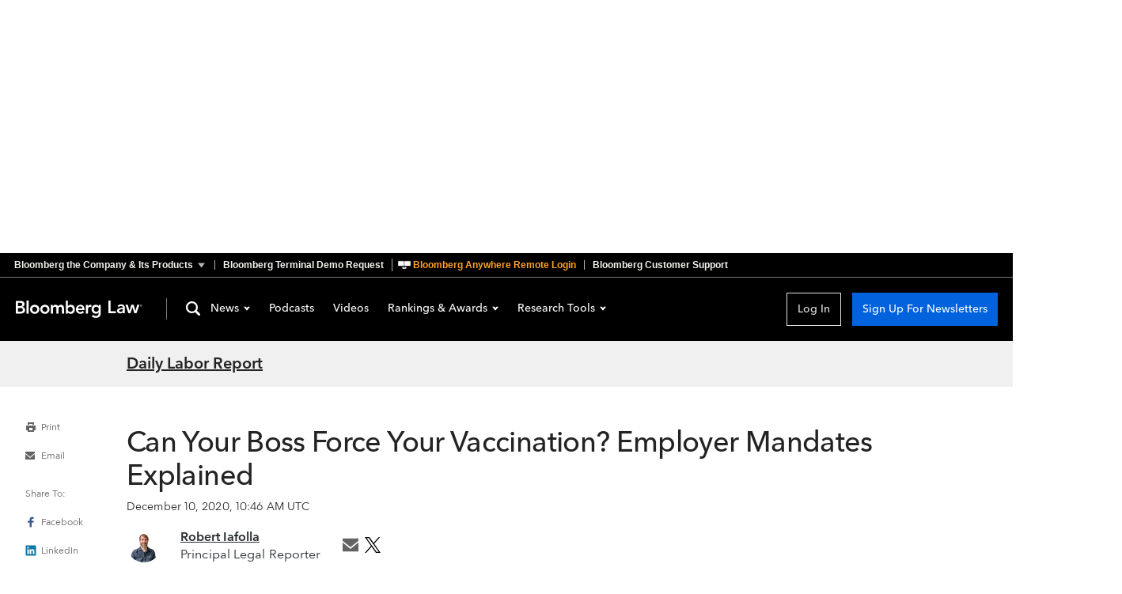

--- FILE ---
content_type: text/css; charset=utf-8
request_url: https://news.bloomberglaw.com/assets/PodcastsHeader-D0N69Q02.css
body_size: 552
content:
.PodcastLandingCard_cardContainer_1B2M2{display:grid;gap:.625rem}.PodcastLandingCard_title_1B2M2,.PodcastLandingCard_summary_1B2M2,.PodcastLandingCard_summary_1B2M2 p{font-family:var(--font-family-avenir);font-style:normal;color:var(--color-text-primary);margin:0}.PodcastLandingCard_title_1B2M2{font-size:var(--title-01-mobile-font-size);font-weight:700;line-height:var(--title-01-mobile-line-height)}.PodcastLandingCard_summary_1B2M2,.PodcastLandingCard_summary_1B2M2 p{font-size:var(--body-text-mobile-font-size);font-weight:400;line-height:var(--body-text-mobile-line-height)}.PodcastLandingCard_title_1B2M2{margin-top:.625rem}.PodcastLandingCard_titleEpisode_1B2M2{margin-top:0}@media (min-width: 960px){.PodcastLandingCard_cardContainer_1B2M2{grid-template-columns:auto 9.5rem auto;gap:0}.PodcastLandingCard_episodeCardContainer_1B2M2{display:flex;flex-direction:column}.PodcastLandingCard_title_1B2M2{font-size:var(--title-02-desktop-font-size);line-height:var(--title-02-desktop-line-height);grid-area:1 / 2 / 2 / 4;margin-top:0}.PodcastLandingCard_summary_1B2M2{margin-top:.625rem;grid-area:2 / 2 / 3 / 4}}.PodcastSubscriptions_subscriptionContainer_1B2M2{display:flex;align-items:center;flex-wrap:wrap;gap:1rem;margin-top:1.25rem}.PodcastSubscriptions_link_1B2M2{font-size:var(--body-text-mobile-font-size);font-weight:500;line-height:var(--body-text-mobile-line-height);letter-spacing:.15px;text-decoration:underline;font-family:var(--font-family-avenir);font-style:normal;color:var(--color-text-primary);margin:0;padding-right:1rem;border-right:1px solid var(--color-text-primary)}.PodcastSubscriptions_link_1B2M2:last-of-type{padding-right:0;border-right:unset}@media (min-width: 960px){.PodcastSubscriptions_link_1B2M2{font-size:14px;line-height:20px}.PodcastSubscriptions_subscriptionContainer_1B2M2{margin:0 0 0 30px}.PodcastSubscriptions_episodeSubscriptionContainer_1B2M2{margin:10px 0 0}}.PodcastsHeader_header_1B2M2{box-sizing:border-box;display:grid;grid-template-columns:max-content 1fr;column-gap:1.25rem;max-width:60rem;padding:0 1.25rem 1.25rem;margin:0 auto 1.25rem;border-bottom:#979797 solid 1px;color:#000}.PodcastsHeader_graphic_1B2M2{width:29px;height:86px}.PodcastsHeader_wrapper_1B2M2{grid-column:2;margin-top:.625rem}.PodcastsHeader_heading_1B2M2{margin:0 0 .375rem;font-size:1.5rem;line-height:1.875rem;font-family:var(--font-family-accent);font-weight:600}.PodcastsHeader_link_1B2M2:link,.PodcastsHeader_link_1B2M2:hover,.PodcastsHeader_link_1B2M2:visited{color:#000;text-decoration:none}.PodcastsHeader_description_1B2M2{font-size:1rem;font-family:var(--font-family-default);line-height:1.5rem;margin:0}@media (min-width: 768px){.PodcastsHeader_description_1B2M2{letter-spacing:0;line-height:26px}.PodcastsHeader_header_1B2M2{grid-template-columns:max-content 1fr;column-gap:1.75rem;padding:0 1.25rem 1.25rem;margin-bottom:1.25rem}.PodcastsHeader_wrapper_1B2M2{margin-top:2rem}.PodcastsHeader_heading_1B2M2{margin-bottom:.625rem;font-size:2.75rem;line-height:1.875rem;font-weight:700}.PodcastsHeader_episodeHeading_1B2M2{font-size:1.75rem}.PodcastsHeader_description_1B2M2{font-size:1.25rem;line-height:1.625rem}}


--- FILE ---
content_type: text/css; charset=utf-8
request_url: https://news.bloomberglaw.com/assets/ThePodcasts-B7Yys1Nt.css
body_size: 107
content:
.ThePodcasts_container_1B2M2{display:flex;flex-direction:column;gap:1.875rem;margin:1.875rem 1.25rem 3.75rem}.ThePodcasts_landingCardContainer_1B2M2{padding-bottom:1.875rem;border-bottom:var(--grey-border)}.ThePodcasts_landingCardContainer_1B2M2:last-of-type{padding-bottom:0;border-bottom:unset}.ThePodcasts_image_1B2M2{width:100%;height:auto;aspect-ratio:1/1;object-fit:cover;border:var(--grey-border)}.ThePodcasts_button_1B2M2{width:100%}.ThePodcasts_buttonSubscription_1B2M2{margin-top:10px}@media (min-width: 960px){.ThePodcasts_image_1B2M2{height:13.75rem;width:13.75rem}.ThePodcasts_imageContainer_1B2M2{grid-area:1 / 1 / 4 / 2;margin-right:1.875rem}.ThePodcasts_container_1B2M2{max-width:60rem;gap:2.5rem;margin:3.75rem 1.25rem 8.75rem}.ThePodcasts_buttonSubscription_1B2M2{grid-area:3 / 2 / 4 / 4;display:flex;align-items:center;margin-top:1.25rem}}@media (min-width: 1000px){.ThePodcasts_container_1B2M2{margin:3.75rem auto 8.75rem}}


--- FILE ---
content_type: application/javascript
request_url: https://news.bloomberglaw.com/assets/TheContent-CVvwl1_a.js
body_size: 609
content:
const __vite__mapDeps=(i,m=__vite__mapDeps,d=(m.f||(m.f=["assets/TheFooter-BD1I6Rfk.js","assets/index-iwP4588L.js","assets/index-Duw5NIEC.css","assets/fragments-CqPU2CYP.js","assets/TheFooter-DeMqY2Bu.css"])))=>i.map(i=>d[i]);
import{n as s,_ as o}from"./index-iwP4588L.js";function p(t){return t}const a="TheContent_signupButtonContainer_1B2M2",i={signupButtonContainer:a},d={components:{TheFooter:()=>o(()=>import("./TheFooter-BD1I6Rfk.js"),__vite__mapDeps([0,1,2,3,4])).then(t=>t.default),NewsletterSignupButton:()=>o(()=>import("./index-iwP4588L.js").then(t=>t.az),__vite__mapDeps([1,2])).then(t=>t.default)},inject:["context","user","http"],props:{channel:{type:Object,default:()=>({})},loaded:{type:Boolean,default:!0}},computed:{brand(){var t;return(t=this.channel)==null?void 0:t.brand},brandCode(){var t;return((t=this.brand)==null?void 0:t.brandCode)||this.context.brand||"BLAW"},isBrandLanding(){var t;return((t=this.channel)==null?void 0:t.channelType)==="BRAND_LANDING"},showNewsletterSignupButton(){return this.user.loggedIn?!1:this.isBrandLanding?this.isBGOV:!0},productCode(){var t;return(t=this.channel)==null?void 0:t.productCode},isBGOV(){const{hostname:t}=new URL("https://news.bgov.com");return this.brandCode==="BGOV"||this.http.getHref().hostname===t}}};var u=function(){var e=this,n=e._self._c;return n("div",[e._t("default"),e.loaded?n("div",{class:e.$style.signupButtonContainer,attrs:{"data-test":"mobile-newsletter-signup-button-container"}},[e.showNewsletterSignupButton?n("NewsletterSignupButton",e._b({attrs:{"data-test":"mobile-newsletter-signup-button"}},"NewsletterSignupButton",{isMobile:!0,productCode:e.productCode,brandCode:e.brandCode,theme:"crescent",colorScheme:"light"},!1)):e._e()],1):e._e(),e.loaded?n("TheFooter",e._b({},"TheFooter",{brandCode:e.brandCode},!1)):e._e()],2)},c=[];const r={$style:i};function l(t){for(var e in r)this[e]=r[e]}var _=s(d,u,c,!1,l,null);const f=_.exports;export{f as T,p as d};


--- FILE ---
content_type: application/javascript
request_url: https://news.bloomberglaw.com/assets/SkeletonArticle-Dj9faARr.js
body_size: 170
content:
import{n as o,a3 as n}from"./index-iwP4588L.js";const s="SkeletonArticle_articleSkeleton_1B2M2",r="SkeletonArticle_header_1B2M2",d="SkeletonArticle_date_1B2M2",i="SkeletonArticle_headline_1B2M2",c="SkeletonArticle_ledeImage_1B2M2",g="SkeletonArticle_byline_1B2M2",_="SkeletonArticle_body_1B2M2",y="SkeletonArticle_bodyParagraph_1B2M2",S={articleSkeleton:s,header:r,date:d,headline:i,ledeImage:c,byline:g,body:_,bodyParagraph:y},k={components:{NSkeleton:n},props:{loading:{type:Boolean,default:!1}}};var h=function(){var e=this,l=e._self._c;return l("div",{class:e.$style.articleSkeleton},[l("div",{class:e.$style.header},[l("NSkeleton",{class:e.$style.headline,attrs:{loading:e.loading}}),l("NSkeleton",{class:e.$style.date,attrs:{loading:e.loading}}),l("NSkeleton",{class:e.$style.byline,attrs:{loading:e.loading}})],1),l("NSkeleton",{class:e.$style.ledeImage,attrs:{loading:e.loading}}),l("div",{class:e.$style.body},[l("NSkeleton",{class:e.$style.bodyParagraph,attrs:{loading:e.loading}}),l("NSkeleton",{class:e.$style.bodyParagraph,attrs:{loading:e.loading}}),l("NSkeleton",{class:e.$style.bodyParagraph,attrs:{loading:e.loading}}),l("NSkeleton",{class:e.$style.bodyParagraph,attrs:{loading:e.loading}}),l("NSkeleton",{class:e.$style.bodyParagraph,attrs:{loading:e.loading}}),l("NSkeleton",{class:e.$style.bodyParagraph,attrs:{loading:e.loading}})],1)],1)},p=[];const a={$style:S};function b(t){for(var e in a)this[e]=a[e]}var $=o(k,h,p,!1,b,null);const m=$.exports;export{m as S};


--- FILE ---
content_type: application/javascript
request_url: https://news.bloomberglaw.com/assets/article-BPLmY-VZ.js
body_size: 467
content:
function d(){if(!window.twttr){const i={_e:[],ready:function(s){i._e.push(s)}};window.twttr=i}if(document.getElementById("twitter-wjs"))return;const n=document.createElement("script");n.id="twitter-wjs",n.src="https://platform.twitter.com/widgets.js",document.getElementsByTagName("head")[0].appendChild(n)}function a(){window.twttr.ready(r=>r.widgets.load(document.getElementById("body")))}function m(r){var o,c,u;if(!r)return;const n=(o=r.contributors)==null?void 0:o.map(t=>{var e;return{...t,blpId:(e=t.contributor)==null?void 0:e.blpBioId,type:"contributor"}});if(((c=r.reporters)==null?void 0:c.length)===0)return n;const i=(u=r.reporters)==null?void 0:u.filter(t=>t.attributedRole==="Author").map(t=>{var e;return{...t,blpId:(e=t.reporter)==null?void 0:e.blpBioId,type:"reporter"}}),s=n==null?void 0:n.filter(t=>{var e;return["BLP_AUTHOR","FREELANCE_CORRESPONDENT"].includes((e=t.contributor)==null?void 0:e.contributorType)});return[i??[],s??[]].flat()}async function l(r,n){var c,u,t,e;const i=new URL(r,"https://news-services.DOMAIN.com/v1/b-gen-ai-services/getAISummary/".replace("DOMAIN",n)),s=await fetch(i,{method:"GET",credentials:"include"});if(!s.ok)throw new Error(`Error fetching Gen AI summary for suid: ${r}, ${s.status}`);const o=await s.json();return((u=(c=o==null?void 0:o.AiSummaryResponse)==null?void 0:c.status)==null?void 0:u.code)!=="READY"||!((e=(t=o.AiSummaryResponse)==null?void 0:t.elements)!=null&&e.length)?null:o.AiSummaryResponse.elements}export{d as a,m as c,l as g,a as h};


--- FILE ---
content_type: image/svg+xml
request_url: https://news-cdn.bindg.com/indg/assets/icons/icon-hamburger-menu-white.svg
body_size: 129
content:
<svg width="14" height="14" viewBox="0 0 14 14" fill="none" xmlns="http://www.w3.org/2000/svg">
<path d="M13.25 0.75H0.75V3.25H13.25V0.75Z" fill="#fff"/>
<path d="M13.25 5.75H0.75V8.25H13.25V5.75Z" fill="#fff"/>
<path d="M0.75 10.75H13.25V13.25H0.75V10.75Z" fill="#fff"/>
</svg>


--- FILE ---
content_type: application/javascript
request_url: https://news-cdn.bindg.com/indg/assets/news/scripts/div-gpt-ad-1712084827875-0.js
body_size: 430
content:
window.googletag = window.googletag || { cmd: [] };
googletag.cmd.push(function () {
  const slot = googletag.defineSlot('/5262/bloombergindustries/bloomberglaw/article', [[5, 16], [320, 50]], 'div-gpt-ad-1712084827875-0').addService(googletag.pubads());
  window.adSlots = window.adSlots ?? new Map()
  window.adSlots.set('div-gpt-ad-1712084827875-0', slot)
  googletag.pubads().enableSingleRequest();
  googletag.pubads().setTargeting('position', ['position1']);
  googletag.enableServices();
});
googletag.cmd.push(function () { googletag.display('div-gpt-ad-1712084827875-0'); });


--- FILE ---
content_type: image/svg+xml
request_url: https://news-cdn.bindg.com/indg/assets/icons/icon-Facebook.svg
body_size: 240
content:
<svg width="8" height="14" viewBox="0 0 8 14" fill="none" xmlns="http://www.w3.org/2000/svg">
<path d="M2.41834 13.3996L2.4 7.79961H0V5.39961H2.4V3.79961C2.4 1.64025 3.73721 0.599609 5.6635 0.599609C6.58622 0.599609 7.37925 0.668305 7.61035 0.699009V2.95567L6.27437 2.95627C5.22674 2.95627 5.0239 3.45409 5.0239 4.1846V5.39961H8L7.2 7.79961H5.02389V13.3996H2.41834Z" fill="#3B5998"/>
</svg>


--- FILE ---
content_type: application/javascript
request_url: https://news.bloomberglaw.com/assets/index-rBtwMO6Z.js
body_size: 3270
content:
const __vite__mapDeps=(i,m=__vite__mapDeps,d=(m.f||(m.f=["assets/index-iwP4588L.js","assets/index-Duw5NIEC.css"])))=>i.map(i=>d[i]);
import{n,w as o,ao as i,m as g,_ as c,ap as h,E as L}from"./index-iwP4588L.js";import{f as rt,aq as ot,a1 as it,aw as ct,av as lt,C as _t,H as dt,L as pt,ar as ut,as as mt,at as ft,l as yt,T as gt,o as ht,au as Lt,ax as vt,j as $t,K as St,ay as Tt,y as Bt,s as Mt,u as xt}from"./index-iwP4588L.js";import{T as At}from"./ThePodcast-VjiWjZYP.js";import{T as Ft}from"./ThePodcasts-B2sLJsvG.js";import{a as It,P as Dt,b as wt}from"./PodcastsHeader-D_lmBvdL.js";import{T as v,U as $}from"./StandardArticle-Cl1YBdBK.js";import{B as jt,S as Et,a as Nt,b as kt}from"./StandardArticle-Cl1YBdBK.js";import{S as Ut}from"./SkeletonArticle-Dj9faARr.js";import{B as Ot}from"./BaseCheckbox-BSWQWAkE.js";import{c as S}from"./article-BPLmY-VZ.js";import{T as zt}from"./Clothesline-Bb_iw9s7.js";const T={props:{article:{type:Object,required:!0},channel:{type:Object,required:!1,default:null},query:{type:Object,required:!1,default:()=>{}},containerContext:{type:Object,required:!1,default:null}}};var B=function(){var e=this,t=e._self._c;return t("span",[e._t("default")],2)},M=[],x=n(T,B,M,!1,null,null);const Xe=x.exports,b={props:{channel:{type:Object,required:!0}}};var A=function(){var e=this,t=e._self._c;return t("span",[e._t("default")],2)},C=[],F=n(b,A,C,!1,null,null);const Ye=F.exports,P="ToolTip_toolTip_1B2M2",I="ToolTip_topLeft_1B2M2",D="ToolTip_topCenter_1B2M2",w="ToolTip_topRight_1B2M2",R={toolTip:P,topLeft:I,topCenter:D,topRight:w},j={props:{calloutPosition:{type:String,required:!1,default:"topLeft",validator:function(a){return["topLeft","topCenter","topRight"].includes(a)}}}};var E=function(){var e=this,t=e._self._c;return t("div",{class:[e.$style.toolTip,e.$style[e.calloutPosition]]},[e._t("default")],2)},N=[];const l={$style:R};function k(a){for(var e in l)this[e]=l[e]}var H=n(j,E,N,!1,k,null);const Ze=H.exports,U="ManageNewsletterLink_manageNewsletter_1B2M2",q={manageNewsletter:U},O={__name:"ManageNewsletterLink",props:{newsletterManagementURL:{type:URL,required:!0}},setup(a){const e=o("ampli"),t=o("channel");return{__sfc:!0,ampli:e,channel:t,trackNavClick:()=>{e.navClicked({navGroup:"Header",navItem:"Manage Newsletters",navType:"Text Link",navLocation:"Masthead",channel:t.productCode})}}}};var G=function(){var e=this,t=e._self._c,s=e._self._setupProxy;return t("router-link",{class:e.$style.manageNewsletter,attrs:{to:{name:"email-management"}},on:{click:s.trackNavClick}},[e._v("Manage Newsletters")])},z=[];const _={$style:q};function V(a){for(var e in _)this[e]=_[e]}var W=n(O,G,z,!1,V,null);const et=W.exports,J="ImageLede_figure_1B2M2",K="ImageLede_image_1B2M2",Q="ImageLede_caption_1B2M2",X="ImageLede_captionSpacer_1B2M2",Y="ImageLede_aside_1B2M2",Z={figure:J,image:K,caption:Q,captionSpacer:X,aside:Y},ee={inject:["resize"],props:{imageLede:{type:Object,default:null}},computed:{imageUrl(){var a,e;return{smallImage:(a=this.imageLede)==null?void 0:a.ARTICLE_LEDE,largeImage:(e=this.imageLede)==null?void 0:e.ARTICLE_LEDE_DOUBLE}},caption(){var a;return(a=this.imageLede)==null?void 0:a.caption},credit(){var a;return(a=this.imageLede)==null?void 0:a.credit}}};var te=function(){var e=this,t=e._self._c;return e.imageLede?t("figure",{class:e.$style.figure},[t("img",e._b({class:e.$style.image,attrs:{width:"960",height:"370",alt:e.imageLede.alternateText}},"img",e.resize.fromBwrite(e.imageLede.ARTICLE_LEDE,{width:960,height:370,fit:"cover"}),!1)),e.caption||e.credit?t("figcaption",{class:e.$style.caption},[e.caption?t("b",[e._v(e._s(e.caption))]):e._e(),e.credit?t("span",[e.caption?t("span",{class:e.$style.captionSpacer}):e._e(),e._v(e._s(e.credit))]):e._e()]):e._e()]):e._e()},ae=[];const d={$style:Z};function se(a){for(var e in d)this[e]=d[e]}var ne=n(ee,te,ae,!1,se,null);const re=ne.exports,oe="Snapshot_snapshotContainer_1B2M2",ie={snapshotContainer:oe},ce={__name:"Snapshot",props:{articleSnapshot:{type:String,required:!0}},setup(a){return{__sfc:!0,props:a}}};var le=function(){var e=this,t=e._self._c;return e._self._setupProxy,t("aside",{class:e.$style.snapshotContainer},[t("span",{domProps:{innerHTML:e._s(e.$props.articleSnapshot)}})])},_e=[];const p={$style:ie};function de(a){for(var e in p)this[e]=p[e]}var pe=n(ce,le,_e,!1,de,null);const ue=pe.exports,me={},fe={__name:"GraphicLede",props:{graphicLede:{type:Object,required:!0}},setup(a){const e=a,t=i(()=>c(()=>import("./index-iwP4588L.js").then(r=>r.aA),__vite__mapDeps([0,1])).then(r=>r.default)),s=i(()=>c(()=>import("./index-iwP4588L.js").then(r=>r.aB),__vite__mapDeps([0,1])).then(r=>r.default)),y=g(()=>{switch(e.graphicLede.provider.displayName){case"Flourish":return t;case"News Interactive":return s;default:return null}});return{__sfc:!0,LongFormFlourish:t,LongFormNewsInteractive:s,props:e,graphicProvider:y}}};var ye=function(){var e=this,t=e._self._c,s=e._self._setupProxy;return t(s.graphicProvider,{tag:"component",attrs:{id:s.props.graphicLede.externalId,"data-test":"long-form-lede-graphic"}})},ge=[];const u={$style:me};function he(a){for(var e in u)this[e]=u[e]}var Le=n(fe,ye,ge,!1,he,null);const ve=Le.exports,$e="LongFormStory_longFormStory_1B2M2",Se="LongFormStory_storyTag_1B2M2",Te="LongFormStory_title_1B2M2",Be="LongFormStory_headline_1B2M2",Me="LongFormStory_subHeadline_1B2M2",xe="LongFormStory_dates_1B2M2",be="LongFormStory_bylineLegacy_1B2M2",Ae="LongFormStory_byline_1B2M2",Ce="LongFormStory_imageLede_1B2M2",Fe="LongFormStory_utilityActions_1B2M2",Pe="LongFormStory_aiSummary_1B2M2",Ie="LongFormStory_updatedDate_1B2M2",De="LongFormStory_layoutContainer_1B2M2",we={longFormStory:$e,storyTag:Se,title:Te,headline:Be,subHeadline:Me,dates:xe,bylineLegacy:be,byline:Ae,imageLede:Ce,utilityActions:Fe,aiSummary:Pe,updatedDate:Ie,layoutContainer:De},Re={name:"LongFormStory",components:{Layout:h,UtilityActions:$,TheArticlePersonCard:v,ImageLede:re,Snapshot:ue,GraphicLede:ve},props:{article:{type:Object,required:!0},channel:{type:Object,required:!0}},computed:{contactUs(){var a;return(a=this.article)==null?void 0:a.contactUs},layout(){var t;const{bodyJson:a}=this.article??{};let e=Array.isArray(a)?a:JSON.parse(a);if(e)return(t=this.article.currentRevision)!=null&&t.note&&e.push({contentType:"Paragraph",text:this.article.currentRevision.note,includesPtag:!1}),this.contactUs&&(e.push({contentType:"Divider"}),e.push({contentType:"Paragraph",text:this.contactUs,includesPtag:!0})),e},bylinePersonCards(){return S(this.article)}},methods:{formatDate(a){return new Intl.DateTimeFormat("en",{dateStyle:"long",timeStyle:"short"}).format(new Date(a)).replace(/ at/,",")}}};var je=function(){var e=this,t=e._self._c;return t("main",{class:e.$style.longFormStory,attrs:{"data-test":"long-form-story"}},[e.article.ledeGraphic?t("GraphicLede",e._b({},"GraphicLede",{graphicLede:e.article.ledeGraphic},!1)):t("ImageLede",e._b({class:e.$style.imageLede,attrs:{"data-test":"long-form-image-lead"}},"ImageLede",{imageLede:e.article.imageLede},!1)),t("div",{class:e.$style.title,attrs:{"data-test":"long-form-title"}},[e.article.storyTag?t("div",{class:e.$style.storyTag,domProps:{innerHTML:e._s(e.article.storyTag)}}):e._e(),t("h1",{class:e.$style.headline,attrs:{"data-test":"long-form-headline"},domProps:{innerHTML:e._s(e.article.headline)}}),t("h2",{class:e.$style.subHeadline},[e._v(" "+e._s(e.article.subHeadline)+" ")]),t("section",{class:e.$style.dates},[t("time",{attrs:{"date-time":e.article.postedDate}},[e._v(e._s(e.formatDate(e.article.postedDate)))]),e.article.postedDate&&e.article.updatedDate?t("span",{class:e.$style.updatedDate},[e._v("; Updated ")]):e._e(),e.article.updatedDate?t("time",{class:e.$style.updatedDate,attrs:{"date-time":e.article.updatedDate}},[e._v(" "+e._s(e.formatDate(e.article.updatedDate))+" ")]):e._e()]),e.article.byline?t("section",{class:e.$style.bylineLegacy},[t("div",{domProps:{innerHTML:e._s(e.article.byline)}})]):t("section",{class:e.$style.byline},e._l(e.bylinePersonCards,function(s){return t("TheArticlePersonCard",{key:s.id,attrs:{person:s}})}),1)]),t("div",[t("div",{class:e.$style.utilityActions},[e._t("utilityActions",function(){return[e.article.url?t("UtilityActions",e._b({},"UtilityActions",{article:e.article,channel:e.channel,articleURL:e.article.url},!1)):e._e()]})],2),t("div",{class:e.$style.layoutContainer},[e.article.snapshot?t("Snapshot",{attrs:{"article-snapshot":e.article.snapshot}}):e._e(),!e.article.snapshot&&e.$slots.aiSummary?t("div",{class:e.$style.aiSummary},[e._t("aiSummary")],2):e._e(),t("Layout",e._b({},"Layout",{layout:e.layout},!1))],1)])],1)},Ee=[];const m={$style:we};function Ne(a){for(var e in m)this[e]=m[e]}var ke=n(Re,je,Ee,!1,Ne,null);const tt=ke.exports,He="AiIndicator_text_1B2M2",Ue="AiIndicator_aiButton_1B2M2",qe={text:He,aiButton:Ue},Oe={__name:"AiIndicator",setup(a){return{__sfc:!0,cdn:inject("cdn"),ExternalLink:L}}};var Ge=function(){var e=this,t=e._self._c,s=e._self._setupProxy;return t(s.ExternalLink,{attrs:{href:"https://www.bloombergindustry.com/ai-reminder/"}},[t("button",{class:e.$style.aiButton},[t("span",{class:e.$style.text},[e._v(" Bloomberg ")]),t("img",{attrs:{src:s.cdn.iconURL("icon-AI"),alt:"AI Indicator"}})])])},ze=[];const f={$style:qe};function Ve(a){for(var e in f)this[e]=f[e]}var We=n(Oe,Ge,ze,!1,Ve,null);const at=We.exports;export{rt as ActionButton,ot as AdSpot,at as AiIndicator,Xe as ArticleLink,it as BLAWArticleLink,jt as BLAWChannelLink,ct as BLAWSearchLink,Ot as BaseCheckbox,lt as BaseIcon,Ye as ChannelLink,_t as ContentPage,L as ExternalLink,dt as HeaderBar,pt as LandingHeader,tt as LongFormArticle,et as ManageNewsletterLink,ut as NullComponent,It as PodcastLandingCard,Dt as PodcastSubscriptions,wt as PodcastsHeader,mt as SearchButton,Ut as SkeletonArticle,Et as StandardArticle,ft as TextInput,zt as TheArticleClothesline,Nt as TheArticleLedeImage,v as TheArticlePersonCard,kt as TheArticleSnapshot,yt as TheAuthor,gt as TheLanding,At as ThePodcast,Ft as ThePodcasts,Ze as ToolTip,ht as TopicLandingPage,$ as UtilityActions,Lt as ViewMore,vt as addAmplitudePlugin,$t as apDate,St as friendlyArticleType,Tt as objToCamel,Bt as standardArticleGraphQLFragments,Mt as stripHtml,xt as unescapeHtml};


--- FILE ---
content_type: application/javascript
request_url: https://news.bloomberglaw.com/assets/ThePodcasts-B2sLJsvG.js
body_size: 695
content:
import{P as a,a as i,b as c}from"./PodcastsHeader-D_lmBvdL.js";import{n as l,f as d}from"./index-iwP4588L.js";const u="ThePodcasts_container_1B2M2",p="ThePodcasts_landingCardContainer_1B2M2",_="ThePodcasts_image_1B2M2",m="ThePodcasts_button_1B2M2",g="ThePodcasts_buttonSubscription_1B2M2",y="ThePodcasts_imageContainer_1B2M2",f={container:u,landingCardContainer:p,image:_,button:m,buttonSubscription:g,imageContainer:y},b={components:{PodcastsHeader:c,PodcastLandingCard:i,PodcastSubscriptions:a,ActionButton:d},inject:["http"],props:{podcasts:{type:Array,required:!0}},methods:{lastPodcast(s){var t;return s===((t=this.podcasts)==null?void 0:t.length)-1}},metaInfo(){if(!this.podcasts)return{};const s=this.http.getHref();s.host="news.bloomberglaw.com";const t="Podcasts | Bloomberg Industry Group News",n=[{rel:"canonical",href:s.href}],e="Weekly updates on government, law and tax news",r=[{property:"og:title",content:t},{property:"og:description",content:e},{property:"og:url",content:this.http.getHref().href},{property:"twitter:title",content:t},{property:"twitter:description",content:e},{name:"description",content:e}];return{title:t,link:n,meta:r}}};var h=function(){var t=this,n=t._self._c;return n("div",[n("PodcastsHeader"),n("div",{class:t.$style.container},t._l(t.podcasts,function(e){return n("PodcastLandingCard",t._b({key:e.id,class:t.$style.landingCardContainer,attrs:{"data-test":"podcast-landing-card"},scopedSlots:t._u([{key:"lede",fn:function(){return[e.imageFile?n("router-link",{class:t.$style.imageContainer,attrs:{to:e.url}},[n("img",{class:t.$style.image,attrs:{src:e.imageFile,alt:e.title}})]):t._e()]},proxy:!0},{key:"button",fn:function(){return[n("div",{class:t.$style.buttonSubscription},[n("router-link",{class:t.$style.buttonContainer,attrs:{to:e.url}},[n("ActionButton",{class:t.$style.button,attrs:{"data-test":"view-all-episodes",variant:"secondary"}},[t._v(" View All Episodes ")])],1),n("PodcastSubscriptions",t._b({},"PodcastSubscriptions",{podcast:e},!1))],1)]},proxy:!0}],null,!0)},"PodcastLandingCard",{title:e.title,summary:e.summary},!1),[n("div",{class:t.$style.container})])}),1)],1)},P=[];const o={$style:f};function C(s){for(var t in o)this[t]=o[t]}var v=l(b,h,P,!1,C,null);const S=v.exports;export{S as T};
